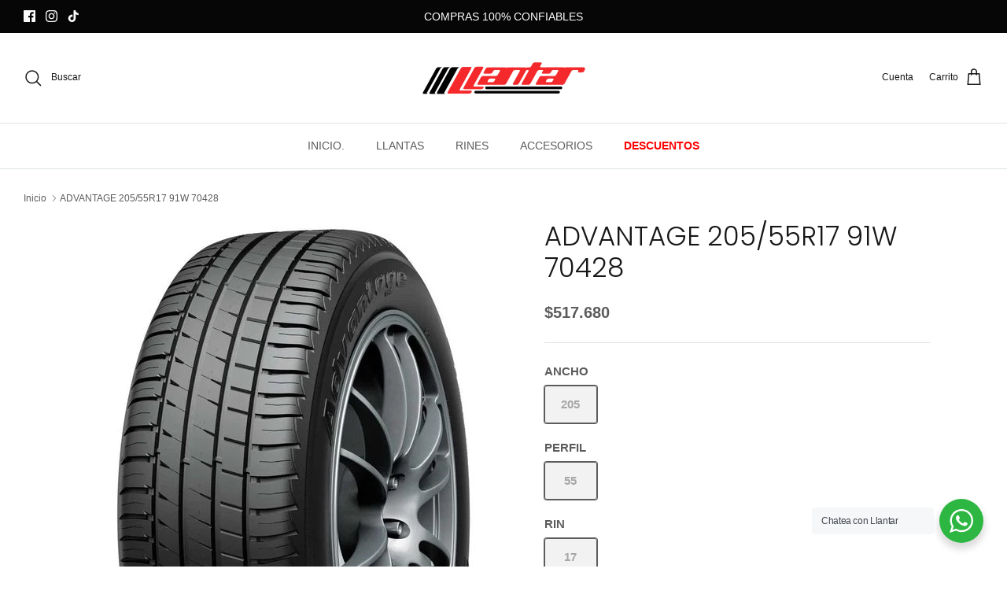

--- FILE ---
content_type: text/css
request_url: https://www.llantar.com.co/cdn/shop/t/9/assets/boost-pfs-custom.css?v=37457542763904679721703791665
body_size: 343
content:
.boost-pfs-search-no-result-body .utility-bar{display:none}.collection-listing{line-height:normal}.boost-pfs-filter-right-col{position:relative}.collection-listing-stream .product-block:first-child .product-detail{padding-top:0}.boost-pfs-filter-option-block .boost-pfs-filter-block-content ul li a{line-height:22px!important}.boost-pfs-filter-selection-wrapper .boost-pfs-filter-selected-items .selected-item{line-height:25px}.boost-pfs-filter-products .inner .vendor{margin-bottom:0}.boost-pfs-filter-tree-mobile{margin:0 3%}.pagination__current{margin:0 20px}.product-detail .gallery{z-index:99}.boost-pfs-filter-top-sorting select{margin:0;height:3.3em;padding:0 4.5em 0 1em;font-size:inherit;border:1px solid #e2e3e3;background-color:#f2f2f2;color:#8a8f93;width:100%;-webkit-appearance:none}.boost-pfs-in-collection-search svg{width:15px;height:16px}.boost-pfs-filter-tree-desktop-button-sticky-wrapper+.utility-bar--sticky-mobile-copy{display:none}.show-search .section-header{z-index:99999}@media screen and (min-width: 1160px){.boost-pfs-filter-top-sorting{max-width:250px}}@media screen and (min-width: 1025px){.boost-pfs-filter-top-sorting{float:right}}@media screen and (min-width: 768px){.collection-template .collection-listing .product-list,.collection-template .collection-listing-stream .product-list{padding-left:40px;padding-right:40px;margin:0 auto}.product-detail{z-index:1}.boost-pfs-filter-left-col .boost-pfs-filter-tree-v{padding-right:30px}.boost-pfs-filter-tree-vertical-style-default .filter-container:not(.filter-container--show-filters-desktop) .boost-pfs-filter-left-col{display:none}.boost-pfs-filter-tree-vertical-style-default .filter-container:not(.filter-container--show-filters-desktop) .boost-pfs-filter-right-col{width:100%}.boost-pfs-filter-stick.boost-pfs-filter-tree-h-wrapper,.boost-pfs-filter-stick.boost-pfs-filter-tree-h,.boost-pfs-filter-stick.boost-pfs-filter-tree-desktop-button-sticky-wrapper{z-index:999}}.search-form .results-box{display:none}.quickbuy-container{z-index:1}.pagination{text-align:center;margin-top:30px}.boost-pfs-filter-option-view-more-action button,.boost-pfs-filter-option-view-less-action button{color:initial}.boost-pfs-search-result-toolbar{display:flex;align-items:center;margin:30px 0;border-top:1px solid #ededed;border-bottom:1px solid #ededed;white-space:nowrap}.boost-pfs-search-result-toolbar .boost-pfs-search-result-item:first-child{flex:auto}.boost-pfs-search-result-toolbar .boost-pfs-search-result-panel-controls{padding:17px 0;margin:0}.boost-pfs-search-result-toolbar .boost-pfs-search-result-panel-controls li button{color:#000}.filter-container--show-filters-mobile .boost-pfs-filter-tree{display:none}.boost-pfs-filter-tree-mobile-button.boost-pfs-filter-stick{z-index:2}.boost-pfs-search-result-collections .boost-pfs-search-result-list-item>a,.boost-pfs-search-result-pages .boost-pfs-search-result-list-item>a{text-align:left}@media screen and (min-width: 768px){.utility-bar.boost-pfs-search-panel-product-show{margin-bottom:30px}}@media screen and (max-width: 767px){.boost-pfs-filter-tree{display:none;width:100%;float:none;margin:0 3%}.utility-bar__left .toggle-btn{display:none}.boost-pfs-filter-products{width:auto;float:none}.boost-pfs-filter-top-sorting label{display:none}.page-header .filters .tags.sort select{width:auto;padding-right:15px}.boost-pfs-search-result-toolbar .boost-pfs-search-total-result{display:none}}.boost-pfs-product-slider .product-block .image-cont .btn.quickbuy-toggle{display:none!important}.boost-pfs-product-slider .product-block .image-cont .btn.quickbuy-whole{display:block!important;position:absolute;left:0;right:0;top:0;bottom:0;opacity:0!important;visibility:visible!important}
/*# sourceMappingURL=/cdn/shop/t/9/assets/boost-pfs-custom.css.map?v=37457542763904679721703791665 */
